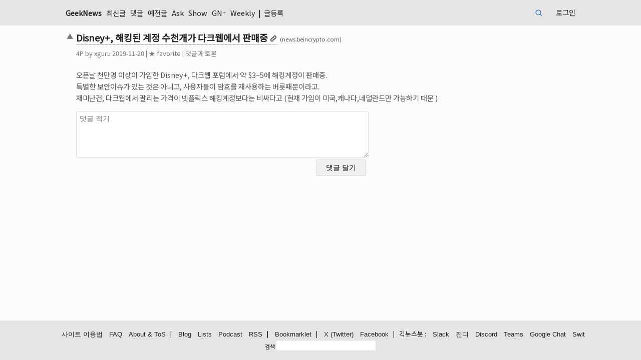

--- FILE ---
content_type: text/html; charset=UTF-8
request_url: https://news.hada.io/topic?id=932
body_size: 6524
content:
<!DOCTYPE html>
<html lang="KR">
	<head>
		<meta http-equiv="X-UA-Compatible" content="IE=edge,chrome=1" />
        <script src="/vendor/markdown-it.min.js"></script>
        <link rel="stylesheet" href="/vendor/highlight-default.min.css">
        <script src="/vendor/highlight.min.js"></script>
        <script>hljs.highlightAll();</script>

                <!-- Global site tag (gtag.js) - Google Analytics v4 -->
        <script async src="https://www.googletagmanager.com/gtag/js?id=G-MCD87E7SF0"></script>
        <script>
        window.dataLayer = window.dataLayer || [];
        function gtag(){dataLayer.push(arguments);}
        gtag('js', new Date());

        gtag('config', 'G-MCD87E7SF0');
        </script>
                        
        <meta charset="utf-8" />
        <meta name="viewport" content="width=device-width">
        <title>Disney+, 해킹된 계정 수천개가 다크웹에서 판매중 | GeekNews</title>
        <meta name="description" content="오픈날 천만명 이상이 가입한 Disney+, 다크웹 포럼에서 약 $3~5에 해킹계정이 판매중. 특별한 보안이슈가 있는 것은 아니고, 사용자들이 암호를 재사용하는 버릇때문이라고. 재미난건, 다크웹에서 팔리는 가격이 넷플릭스 해킹계정보다는 비싸다고 (현재 가입이 미국,캐나다,네덜란드만 가능하기 때문 )">

        <meta property="og:url" content="https://news.hada.io/topic?id=932" />
        <meta property="og:title" content="Disney+, 해킹된 계정 수천개가 다크웹에서 판매중 | GeekNews" />
            <meta property="og:image" content="https://social.news.hada.io/topic/932" />
        <meta property="og:image:width" content="1200" />
        <meta property="og:image:height" content="630" />
        <meta name="robots" content="max-image-preview:large">
            <meta property="og:locale" content="ko_KR" />
        <meta property="og:site_name" content="GeekNews" />
        <meta property="og:description" content="오픈날 천만명 이상이 가입한 Disney+, 다크웹 포럼에서 약 $3~5에 해킹계정이 판매중. 특별한 보안이슈가 있는 것은 아니고, 사용자들이 암호를 재사용하는 버릇때문이라고. 재미난건, 다크웹에서 팔리는 가격이 넷플릭스 해킹계정보다는 비싸다고 (현재 가입이 미국,캐나다,네덜란드만 가능하기 때문 )" />
        <meta property='fb:app_id' content="2417316805247011" />

            <meta name="twitter:image" content="https://social.news.hada.io/topic/932" />
            <meta name="twitter:title" content="Disney+, 해킹된 계정 수천개가 다크웹에서 판매중 | GeekNews" />
        <meta name="twitter:creator" content="@GeekNewsHada" />
        <meta name="twitter:site" content="@GeekNewsHada" />
        <meta name="twitter:description" content="오픈날 천만명 이상이 가입한 Disney+, 다크웹 포럼에서 약 $3~5에 해킹계정이 판매중. 특별한 보안이슈가 있는 것은 아니고, 사용자들이 암호를 재사용하는 버릇때문이라고. 재미난건, 다크웹에서 팔리는 가격이 넷플릭스 해킹계정보다는 비싸다고 (현재 가입이 미국,캐나다,네덜란드만 가능하기 때문 )" />

            <meta property="og:type" content="article" />
        <meta property="article:published_time" content="2019-11-20T07:50:16+09:00" />
        <meta property="article:author" content="xguru" />
        <meta property="article:section" content="Topic" />
        <meta name="twitter:card" content="summary_large_image" />
            
        <script type="application/ld+json">{
    "@context": "https://schema.org",
    "@type": "NewsArticle",
    "mainEntityOfPage": {
        "@type": "WebPage",
        "@id": "https://news.hada.io/topic?id=932",
        "name": "Disney+, 해킹된 계정 수천개가 다크웹에서 판매중"
    },
    "headline": "Disney+, 해킹된 계정 수천개가 다크웹에서 판매중",
    "thumbnailUrl": "https://social.news.hada.io/topic/932",
    "image": [
        "https://social.news.hada.io/topic/932"
    ],
    "datePublished": "2019-11-20T07:50:16+09:00",
    "author": {
        "@type": "Person",
        "name": "xguru"
    },
    "publisher": {
        "@type": "Organization",
        "name": "GeekNews",
        "logo": {
            "@type": "ImageObject",
            "url": "https://news.hada.io/logo_newsarticle.png"
        }
    },
    "description": "&lt;p&gt;오픈날 천만명 이상이 가입한 Disney+, 다크웹 포럼에서 약 $3~5에 해킹계정이 판매중. &lt;br /&gt;\r\n특별한 보안이슈가 있는 것은 아니고, 사용자들...",
    "dateModified": "2019-11-20T07:50:16+09:00"
}</script>
        <script src="https://ajax.googleapis.com/ajax/libs/jquery/3.4.1/jquery.min.js"></script>
        <script src="/vendor/hotkeys.min.js"></script>

        <link rel="stylesheet" href="/assets/main.css?20251218a"  type="text/css" />
        <link rel="manifest" href="/manifest.json?20240404a">
        <meta name="theme-color" content="#000065">
        <meta name="google-site-verification" content="xfNJ7NBfDxPJBTNxTxSIQ7UVPA5zwPKBCC6STmWrQYE" />
        <script src="/assets/main.js?20230914" type="text/javascript"></script>

        <link rel="preconnect" href="https://fonts.googleapis.com">
        <link rel="preconnect" href="https://fonts.gstatic.com" crossorigin>
        <link rel="stylesheet" href="https://fonts.googleapis.com/css2?family=Noto+Sans+KR" >
        <link href="https://fonts.googleapis.com/css2?family=Noto+Emoji&display=swap" rel="stylesheet">
        <link rel="webmention" href="https://webmention.io/news.hada.io/webmention" />
        <link rel="pingback" href="https://webmention.io/news.hada.io/xmlrpc" />
        <script>
			function getUrlParameter(name) {
				name = name.replace(/[\[]/, '\\[').replace(/[\]]/, '\\]');
				var regex = new RegExp('[\\?&]' + name + '=([^&#]*)');
				var results = regex.exec(location.search);
				return results === null ? '' : decodeURIComponent(results[1].replace(/\+/g, ' '));
			};

            function submitReply(form) {
                $.ajax({
                    type: 'POST',
                    url: '/comments',
                    data: $(".write_reply").serialize(),
                    success: function(data)
                    {
                        if (data.status) {
                            window.location.href = "topic?id="+data.id+"#cid"+data.cid;
                            location.reload();
                        } else {
                            if (data.code == 211) {
                                document.getElementById('msg').innerText = "가입 후 일주일이 지나야 댓글을 작성할 수 있습니다.";
                            } else if (data.code == 213) {
                                document.getElementById('msg').innerText = "비정상적인 사용으로 계정이 정지되었습니다.";
                            } else if (data.code == 490) {
                                document.getElementById('msg').innerText = "의견을 조금 더 길게 작성해주세요.";
                            } else {
                                document.getElementById('msg').innerText = "알 수 없는 에러입니다.";
                            }
                        }
                    }
                });
            }

            $(function() {
                $(".cmtreply").on('click', function(e) {
                    e.preventDefault();

                    // 비활성화된 답변달기 버튼은 클릭 무시
                    if ($(this).hasClass('disabled')) {
                        return false;
                    }
                    var topic_watched = null;
                    var verified = document.getElementById('verified').value;

                    var userid = $("#userid").val();
                    if (userid == null || userid == '') {
                        window.location.href = "login?code=101&return=" + encodeURI('/topic?id='+$(this).data('tid'));
                    } else if (!$(this).parent().has('form').length) {
                        $('.write_reply').remove();                      

                        if (!topic_watched && $(this).data('watchable') && !$(this).data('watch')) {
                            cmtwatch = '<span id="watch' + $(this).data('cid')+'"><label class=smalltext><input id="watchcheck' + $(this).data('cid')+'" data-cid="' + $(this).data('cid')+ '" name="watch" type="checkbox" class="check"';
                            if (verified) {
                                cmtwatch += ' checked';
                            }
                            cmtwatch += '><span id="watchmsg' + $(this).data('cid')+'">댓글 알림 받기</span></label>\
                                <div class=inline>\
                                <input type="email" id="email' + $(this).data('cid')+'" name="email"  value="" style="width:180px" placeholder="댓글 알림받을 이메일 주소" hidden> \
                                <input id="verify_email_btn' + $(this).data('cid')+'"  data-cid="' + $(this).data('cid')+ '" type="button" value="이메일 인증" hidden> \
                                </div> \
                            </span>';
                        } else {
                            cmtwatch = '';
                        }

                        cmtform = '<form class="write_reply" autocomplete="off" onsubmit="return replace2spaces(\'reply_contents\')"> \
                        <div class="table_reply comment-table"> \
                            <div> \
                                <textarea id="reply_contents" rows=5 style="width:100%" name="contents" class="comment_textarea" required placeholder="댓글에 대한 답변"></textarea> \
                            </div>\
                            <div style="display: grid; grid-template-columns: auto 100px"> \
                                <div> ' + cmtwatch + '</div> \
                                <input type="submit" class="reply_button" value="답변 달기"> \
                                <div id="authmsg' + $(this).data('cid')+'" class="inline watch" style="display: none; grid-column: 1 / 3">인증 이메일 클릭후 다시 체크박스를 눌러주세요</div>\
                                <input type="hidden" name="dynamic" value="true"> \
                                <input type="hidden" name="parent_id" value="' + $(this).data('cid') +  '"> \
                                <input type="hidden" name="tid" value="' + $(this).data('tid') + '"> \
                            </div> \
                        </div> \
                        </form> \
                        ';


                        $(this).parent().append(cmtform);
                        $(document).on('click','#watchcheck' + $(this).data('cid'),function(){
                            var userid = document.getElementById('userid').value;
                            var verified = document.getElementById('verified').value;
                            var email = document.getElementById('email').value;
                            if ($(this).is(":checked")) {
                                if (!email || !verified) {
                                    var cmtwatch = $(this).data('cid');
                                    $.ajax({
                                        url: '/users/' + userid + '/email',
                                        type: "GET",
                                        contentType: "application/json; charset=utf-8",
                                        dataType: "json",
                                        success: (function (data) {
                                            var status = data.status;
                                            if (status) {
                                                $("#watchmsg" + cmtwatch).css("display", "inline");
                                                $("#email" + cmtwatch).hide();
                                                $("#authmsg" + cmtwatch).hide();
                                                $("#verify_email_btn" + cmtwatch).hide();
                                            } else {
                                                if (data.code === 109) {
                                                    $("#watchmsg" + cmtwatch).hide();
                                                    $("#email" + cmtwatch).css("display", "inline");
                                                    $("#verify_email_btn" + cmtwatch).css("display", "inline");
                                                    $("#email" + cmtwatch).prop("disabled", false);
                                                    $("#email" + cmtwatch).focus();
                                                } else if (data.code === 110) {
                                                    alert('이메일 주소 인증이 완료되지 않았습니다. 이메일을 확인해 주세요.');
                                                    $("#watchmsg" + cmtwatch).hide();
                                                    $("#email" + cmtwatch).css("display", "inline");
                                                    $("#verify_email_btn" + cmtwatch).css("display", "inline");
                                                }
                                                $("#verify_email_btn" + cmtwatch).prop("disabled", false);
                                                $("#watchcheck" + cmtwatch).prop("checked", false);
                                            }
                                        }),
                                        error: (function (xhr) {
                                            console.log(xhr);
                                        })
                                    });
                                }


                            } 
                        });

                        $(document).on('click','#verify_email_btn' + $(this).data('cid'),function(event){
                            event.preventDefault();
                            $("#authmsg" + $(this).data('cid')).hide();
                            var userid = document.getElementById('userid').value;
                            var cid = $(this).data('cid');

                            if ($("#email" + $(this).data('cid'))[0]) {
                                $("#email" + $(this).data('cid')).prop('disabled', true);
                                doUpdate = true;

                                $.ajax({
                                    type: 'POST',
                                    url: '/users/' + userid + '/email',
                                    data: ({ 'email': encodeURI($("#email" + $(this).data('cid'))[0].value) }),
                                    success: function (data) {
                                        if (data.status) {
                                            if (data.email) {
                                                alert('인증 메일이 발송되었습니다. 이메일을 확인해주세요.');
                                                $("#watch_comment" + cid).prop("checked", false);
                                                $("#authmsg" + cid).show();
                                            }
                                        } else {
                                            if (data.code == 108){
                                                alert('다른 이메일을 입력해주세요.');
                                            } else {
                                                alert('오류가 있는 것 같아요.');
                                            }
                                            $("#email" + cid).prop('disabled', false);
                                        }
                                    }
                                });
                            }

                        });
                        

                        $(this).parent().on("submit", ".write_reply", function (event){
                            event.preventDefault();
                            submitReply(this);
                        });
                    }
                });

				$('.write_comment').on('submit',function(){
					$('.comment_textarea').each(function(){   
						var id = $(this).attr('id');
						var value = $(this).val();
						localStorage.setItem(id, value);
					});   
				});

				var c = getUrlParameter("code");

				if (c) {
					$('.comment_textarea').each(function(){    
						var id = $(this).attr('id');
						var value = localStorage.getItem(id);

						$(this).val(value);
					}); 
				} else {
					$('.comment_textarea').each(function(){    
						var id = $(this).attr('id');						
						localStorage.removeItem(id);
					});   
				}
            });

            function child_toggle(id,count) {
                var start_index;
                $(".comment_row").each(function( index ) {
                    if ($( this ).attr('id') == "cid" + id ) start_index = index;
                    if ( start_index + count >= index ) {
                        if ($( this ).attr('id') == "cid" + id ) {
                            $(this).find('.comment').toggleClass('hide');
                            $(this).find('.commentreply').toggleClass('hide');
                            commentfold = $(this).find('.commentfold').html();
                            if (commentfold.indexOf('[-]') !== -1 ) 
                                $(this).find('.commentfold').html('[+'+(count+1)+']');
                            else 
                                $(this).find('.commentfold').html('[-]');
                        } else {
                            if ($(this).css("display") == "grid") {
                                $(this).css("display","none");
                            } else {
                                $(this).css("display","grid");
                            }
                            $( this ).toggleClass('hide');
                        }
                    }
                });
            }

            async function delete_item(id) {
                if(window.confirm("삭제하시겠어요?")) {
					try {
						let response = await fetch('/api/topics/' + id, {
							method: 'DELETE'
						});

						if(!response.ok) {
							throw new Error("Network response was not ok");
						}

						let data = await response.json();

						if (data.status) {
							alert("삭제했습니다.");
                            window.location.href = "/";
						} else {
                            if (data.code == 101) {
                                window.location.href = "/login?code=101&return=/topics?id=" + id;
                            } else {
                                alert("삭제 실패했습니다.");
                            }
						}
					} catch(error) {
						console.error('Error:', error);
					}
                }
            }
            async function delete_comment(id, topic_id) {
                if(window.confirm("삭제하시겠어요?")) {
					try {
						let response = await fetch('/comments/' + id, {
							method: 'DELETE'
						});

						if(!response.ok) {
							throw new Error("Network response was not ok");
						}

						let data = await response.json();

						if (data.status) {
							alert("삭제했습니다.");
                            window.location.href = "/topic?id="+topic_id;
						} else {
                            if (data.code == 101) {
                                window.location.href = "/login?code=101&return=/comment?id=" + id;
                            } else {
                                alert("삭제 실패했습니다.");
                            }
						}
					} catch(error) {
						console.error('Error:', error);
					}
                }
            }
            function scrollToComments(event) {
                event.preventDefault();
                const commentsSection = document.getElementById("comment_thread");

                if (commentsSection) {
                    history.pushState({ scrollY: window.scrollY }, "", window.location.href);
                    commentsSection.scrollIntoView({ block: "start" });
                }
            }
            window.onpopstate = function (event) {
                if (event.state && event.state.scrollY !== undefined) {
                    window.scrollTo({ top: event.state.scrollY });
                }
            };
            window.onload = function () {
                const params = new URLSearchParams(window.location.search);
                if (params.get("go") === "comments") {
                    const commentsSection = document.getElementById("comment_thread");
                    if (commentsSection) {
                        setTimeout(() => {
                            commentsSection.scrollIntoView({ block: "start" });
                        }, 300);
                        params.delete("go");
                        const newUrl = window.location.pathname + "?" + params.toString();
                        history.replaceState(null, null, newUrl); // URL 업데이트
                    }
                }
            };
        </script>
        <script src="/vendor/jquery.shorten.min.js" type="text/javascript"></script>
        <script src="/assets/watch.js?20210630a"></script>
	</head>
	<body>
        <header>
            <nav>
                <div class=ltd><span class=geeknews><a href="/"  >GeekNews</a></span>
                    <a href='/new' >최신글</a> <a href='/comments' >댓글</a> <a href='/past' >예전글</a> <a href='/ask' >Ask</a> <a href='/show' >Show</a> <a href='/plus' >GN⁺</a> <a href='/weekly' >Weekly</a>  | <a href='/write' >글등록</a>                     <span class=curnavitem>
                    </span>
                </div>
                <div class=rtd>
                    <form class="search-cse" action="search" method="GET">
                        <input id="q" name="q" type="search" maxlength=20 class="input" placeholder="검색">
                    </form>
                    <a href='/login' >로그인</a>                </div>
			</nav>
        </header>		<main>			
			<article>
				<div class=topic-table>
<div id='msg'></div><div class=topic><div class=vote><span id='vote932'><a class=upvote href='javascript:vote(932, "up");'><span>▲</span></a></span></div><div class='topictitle link'><a href='https://news.beincrypto.com/2019/11/18/disney-facing-hacking-issues-thousands-of-accounts-on-dark-web/' class='bold ud'><h1>Disney+, 해킹된 계정 수천개가 다크웹에서 판매중</h1></a> <span class=topicurl>(news.beincrypto.com)</span></div><div class=topicinfo><span id='tp932'>4</span>P by <a href='/user?id=xguru'>xguru</a> <span title='2019-11-20 07:50'>2019-11-20</span><span id='unvote932'></span><span id='fav932'> | <a href='javascript:fav(932, "favorite")'>★ favorite</a></span> | <a href='topic?id=932' onclick='scrollToComments(event)'>댓글과 토론</a> </td></div><div class=topic_contents><div><span id='topic_contents'><p>오픈날 천만명 이상이 가입한 Disney+, 다크웹 포럼에서 약 $3~5에 해킹계정이 판매중. <br />
특별한 보안이슈가 있는 것은 아니고, 사용자들이 암호를 재사용하는 버릇때문이라고. <br />
재미난건, 다크웹에서 팔리는 가격이 넷플릭스 해킹계정보다는 비싸다고 (현재 가입이 미국,캐나다,네덜란드만 가능하기 때문 )<br />
</p></span></div></div></div>            <div class=comment_form>
                <form class="write_comment" action="/comments" method="POST" onsubmit="return replace2spaces('contents')">
                    <div class="group">
                                                                        <textarea id="contents" rows=5 style="width:100%" name="contents" class="comment_textarea" required placeholder="댓글 적기" ></textarea>
                    </div>
                    <div class="group comment_button_box watch_box">
                                                <div></div>
                                                <input type="submit" class="comment_button" value="댓글 달기" > 
                        <div id="authmsg" class="inline watch" style="display: none; grid-column: 1 / 2;">인증 이메일 클릭후 다시 체크박스를 눌러주세요</div>
                    </div>
                    <input type="hidden" name="tid" value="932">
                    <input type="hidden" id="userid" value="">
                </form>
            </div>
            </div>
            <div id='comment_thread' class='comment_thread descendant'>
<!-- comments -->
  
<!-- comments -->            
            </div>
            </article>            
        </main>

<script>
document.addEventListener('keydown', function(event) {
    if(event.key === "Enter" && (event.metaKey || event.ctrlKey)) {
        var handled = false;
        var replyForms = document.getElementsByClassName('write_reply');
        if(replyForms.length > 0) {
            var replyForm = replyForms[0];
            var replyContents = document.getElementById('reply_contents');
            if (replyContents && replyContents.value.trim() !== "") {
                if(replace2spaces('reply_contents')) {
                submitReply(replyForm);
                handled = true;
            }
            }
        }

        if (!handled) {
            var forms = document.getElementsByClassName('write_comment');
            if (forms.length > 0) {
                var form = forms[0];
                var contents = document.getElementById('contents');
                if (contents && contents.value.trim() !== "") {
                    if(replace2spaces('contents')) {
                        form.submit();
                    }
                }
            }
        }
    }
});
</script>
		<footer>
			<div>
				<a href='/guidelines' class=u>사이트 이용법</a>
				<a href='/faq' class=u>FAQ</a>
				<a href='/about' class=u>About & ToS</a>
				<!-- <a href='release' class=u>Releases</a> -->
				&nbsp; | 
				 <a href='/blog' class=u>Blog</a>
				 <a href='/lists' class=u>Lists</a>
				 <a href='/podcast' class=u>Podcast</a>
				 <a href='https://news.hada.io/rss/news' class=u>RSS</a>
				&nbsp; | 
				 <a href='/bookmarklet' class=u>Bookmarklet</a>
				&nbsp; | 
				 <a href='https://x.com/GeekNewsHada' class=u rel="me">X (Twitter)</a>
				 <a href='https://facebook.com/GeekNewsHada' class=u>Facebook</a>
				 &nbsp; | &nbsp; 긱뉴스봇 : 
				 <a href='/slackbot' class='u keepall'>Slack</a>
				 <a href='/jandibot' class='u keepall'>잔디</a>
				 <a href='/discordbot' class='u keepall'>Discord</a>
				 <a href='/teamsbot' class='u keepall'>Teams</a>
				 <a href='/googlechatbot' class='u keepall'>Google Chat</a>
				 <a href='/switbot' class='u keepall'>Swit</a>
				
            </div>
			<div style="width: fit-content; display: inline-block;">
				<form class="search-cse" action="search" method="GET">
					<label for="q" class="label">검색</label>
					<input id="q" name="q" type="text" maxlength=30 class="input" style="width: 200px">
				</form>
			</div>
					</footer>	</body>
</html>            
